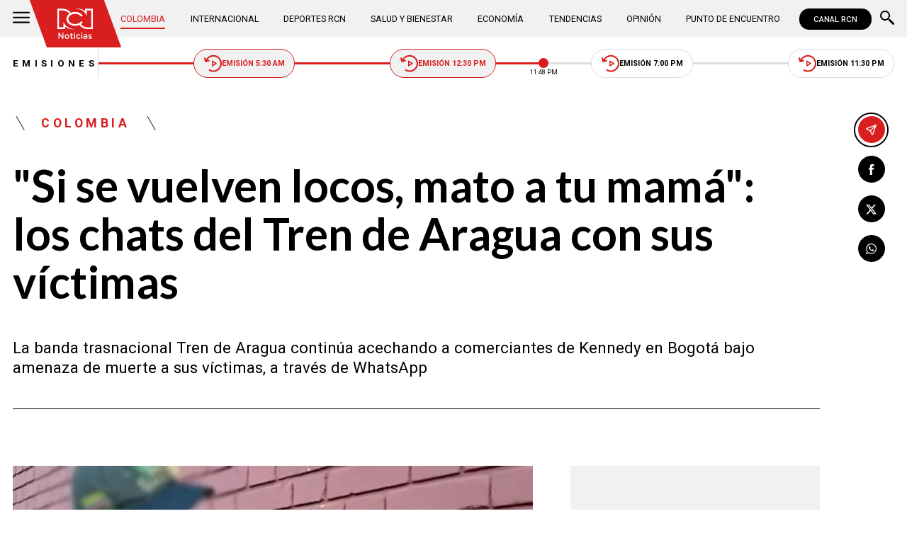

--- FILE ---
content_type: text/html; charset=utf-8
request_url: https://www.noticiasrcn.com/colombia/si-se-vuelven-locos-mato-a-tu-mama-los-chats-del-tren-de-aragua-con-sus-victimas-451481
body_size: 11865
content:
<!DOCTYPE html>
<html lang="es">
<head>
    <title>&quot;Si se vuelven locos, mato a tu mam&#xE1;&quot;: los chats del Tren de Aragua con sus v&#xED;ctimas | Noticias RCN</title>
    <meta charset="utf-8" />
<meta http-equiv="x-ua-compatible" content="ie=edge">
<meta name="viewport" content="width=device-width, initial-scale=1.0">
<meta name="author" content="Noticias RCN" />
<meta name="version" content="3.0.13.0" />
	<meta name="description" content="La banda trasnacional Tren de Aragua contin&#xFA;a acechando a comerciantes de Kennedy en Bogot&#xE1; bajo amenaza de muerte a sus v&#xED;ctimas, a trav&#xE9;s de WhatsApp" />
	<meta name="keywords" content="Inseguridad en Bogot&#xE1;" />
	<meta name="news_keywords" content="Inseguridad en Bogot&#xE1;" />
	<link href="https://www.noticiasrcn.com/colombia/si-se-vuelven-locos-mato-a-tu-mama-los-chats-del-tren-de-aragua-con-sus-victimas-451481" rel="canonical">

	<link rel="amphtml" href="https://amp.noticiasrcn.com/colombia/si-se-vuelven-locos-mato-a-tu-mama-los-chats-del-tren-de-aragua-con-sus-victimas-451481">
	<meta name="robots" content="index, follow, max-image-preview:large">

            <meta name="twitter:card" content="summary_large_image" />
            <meta name="twitter:site" content="@NoticiasRCN" />
            <meta name="twitter:creator" content="@NoticiasRCN" />
            <meta name="twitter:title" content="&quot;Si se vuelven locos, mato a tu mam&#xE1;&quot;: los chats del Tren de Aragua con sus v&#xED;ctimas | Noticias RCN" />
            <meta name="twitter:description" content="La banda trasnacional Tren de Aragua contin&#xFA;a acechando a comerciantes de Kennedy en Bogot&#xE1; bajo amenaza de muerte a sus v&#xED;ctimas, a trav&#xE9;s de WhatsApp" />
            <meta name="twitter:image" content="https://imagenes.noticiasrcn.com/ImgNoticias/tren-de-aragua%20%281%29.webp?w=1280" />

    <meta property="og:site_name" content="Noticias RCN">
    <meta property="og:title" content="&quot;Si se vuelven locos, mato a tu mam&#xE1;&quot;: los chats del Tren de Aragua con sus v&#xED;ctimas | Noticias RCN" />
    <meta property="og:type" content="article" />
    <meta property="og:url" content="https://www.noticiasrcn.com/colombia/si-se-vuelven-locos-mato-a-tu-mama-los-chats-del-tren-de-aragua-con-sus-victimas-451481" />
    <meta property="og:image" content="https://imagenes.noticiasrcn.com/ImgNoticias/tren-de-aragua%20%281%29.webp?w=1280" />
    <meta property="og:image:type" content="image/jpeg" />
    <meta property="og:image:alt" content="&quot;Si se vuelven locos, mato a tu mam&#xE1;&quot;: los chats del Tren de Aragua con sus v&#xED;ctimas | Noticias RCN" />
    <meta property=”og:image:width” content="826" />
    <meta property=”og:image:height” content="460" />
    <meta property="og:description" content="La banda trasnacional Tren de Aragua contin&#xFA;a acechando a comerciantes de Kennedy en Bogot&#xE1; bajo amenaza de muerte a sus v&#xED;ctimas, a trav&#xE9;s de WhatsApp" />
    <meta property="og:locale" content="es_CO" />
    <!--Whatsapp-->
    <meta property="og:image" content="https://imagenes.noticiasrcn.com/ImgNoticias/tren-de-aragua%20%281%29.webp?w=400&amp;r=1_1" />
    <meta property="og:image:type" content="image/jpeg" />
        <meta property="fb:pages" content="154413711236788" />

<link rel="apple-touch-icon" sizes="180x180" href="/__assets/favicon/apple-touch-icon.png">
<link rel="alternate icon" href="/__assets/favicon/favicon.ico" sizes="16x16">
<meta name="msapplication-config" content="/__assets/favicon/browserconfig.xml">
<meta name="msapplication-TileColor" content="#da532c">
<link rel="mask-icon" href="/__assets/favicon/safari-pinned-tab.svg" color="#0b4bbd">
<link rel="icon" type="image/svg+xml" href="/__assets/favicon/favicon.svg">
<meta name="theme-color" content="#ffffff">
    <meta property="article:published_time" content="08/08/2023 22:42:55 -05:00" />
    <meta property="article:modified_time" content="08/08/2023 23:55:35 -05:00" />
        <meta property="mrf:authors" content="cmsadmin@larepublica.com.co" />
        <meta property="mrf:tags" content="contentType:Estándar;tags:Inseguridad en Bogotá" />
        <meta property="mrf:sections" content="Colombia">


	<script type="application/ld&#x2B;json">
		{"@id":"https://www.noticiasrcn.com/#publisher","name":"Noticias RCN","logo":{"url":"https://imagenes.noticiasrcn.com/img/nrcn-logo.png","width":320,"height":270,"@context":"http://schema.org","@type":"ImageObject"},"url":"https://www.noticiasrcn.com","sameAs":["https://twitter.com/NoticiasRCN","https://www.facebook.com/NoticiasRCN","https://www.youtube.com/channel/UCnr6pbeXJmkNQJ9PSYle7QQ","https://www.instagram.com/noticiasrcn"],"address":{"streetAddress":"Av. de las Américas #65-82","addressLocality":"Bogotá D.C","postalCode":"111611","addressRegion":"Bogotá D.C","addressCountry":"CO","@context":"http://schema.org","@type":"PostalAddress"},"@context":"http://schema.org","@type":"NewsMediaOrganization"}
	</script>
	<script type="application/ld&#x2B;json">
		{"itemListElement":[{"position":1,"name":"Colombia","item":"https://www.noticiasrcn.com/colombia","@context":"http://schema.org","@type":"ListItem"},{"position":2,"name":"\"Si se vuelven locos, mato a tu mamá\": los chats del Tren de Aragua con sus víctimas","@context":"http://schema.org","@type":"ListItem"}],"@context":"http://schema.org","@type":"BreadcrumbList"}
	</script>
	<script type="application/ld&#x2B;json">
		{"headline":"\"Si se vuelven locos, mato a tu mamá\": los chats del Tren de Aragua con sus víctimas","articleSection":"Colombia","datePublished":"2023-08-08T22:42:55-05:00","dateModified":"2023-08-08T23:55:35-05:00","description":"La banda trasnacional Tren de Aragua continúa acechando a comerciantes de Kennedy en Bogotá bajo amenaza de muerte a sus víctimas, a través de WhatsApp","publisher":{"@id":"https://www.noticiasrcn.com/#publisher"},"image":[{"url":"https://imagenes.noticiasrcn.com/ImgNoticias/tren-de-aragua%20%281%29.webp","width":826,"height":460,"caption":"Dos mujeres y un hombre del Tren de Aragua fueron capturados por extorsionar a comerciantes de Kennedy / Foto: Gaula.","@context":"http://schema.org","@type":"ImageObject"},{"url":"https://imagenes.noticiasrcn.com/ImgNoticias/tren-de-aragua%20%281%29.webp?r=4_3","width":613,"height":460,"caption":"Dos mujeres y un hombre del Tren de Aragua fueron capturados por extorsionar a comerciantes de Kennedy / Foto: Gaula.","@context":"http://schema.org","@type":"ImageObject"},{"url":"https://imagenes.noticiasrcn.com/ImgNoticias/tren-de-aragua%20%281%29.webp?r=1_1","width":460,"height":460,"caption":"Dos mujeres y un hombre del Tren de Aragua fueron capturados por extorsionar a comerciantes de Kennedy / Foto: Gaula.","@context":"http://schema.org","@type":"ImageObject"}],"author":[{"@id":"https://www.noticiasrcn.com/#publisher","name":"Noticias RCN","logo":{"url":"https://imagenes.noticiasrcn.com/img/nrcn-logo.png","width":320,"height":270,"@context":"http://schema.org","@type":"ImageObject"},"url":"https://www.noticiasrcn.com","sameAs":["https://twitter.com/NoticiasRCN","https://www.facebook.com/NoticiasRCN","https://www.youtube.com/channel/UCnr6pbeXJmkNQJ9PSYle7QQ","https://www.instagram.com/noticiasrcn"],"address":{"streetAddress":"Av. de las Américas #65-82","addressLocality":"Bogotá D.C","postalCode":"111611","addressRegion":"Bogotá D.C","addressCountry":"CO","@context":"http://schema.org","@type":"PostalAddress"},"@context":"http://schema.org","@type":"NewsMediaOrganization"}],"wordCount":697,"url":"https://www.noticiasrcn.com/colombia/si-se-vuelven-locos-mato-a-tu-mama-los-chats-del-tren-de-aragua-con-sus-victimas-451481","mainEntityOfPage":"https://www.noticiasrcn.com/colombia/si-se-vuelven-locos-mato-a-tu-mama-los-chats-del-tren-de-aragua-con-sus-victimas-451481","speakable":{"xPath":["/html/head/title","/html/head/meta[@name='description']/@content"],"@context":"http://schema.org","@type":"SpeakableSpecification"},"@context":"http://schema.org","@type":"NewsArticle"}
	</script>

            <script>
            dataLayer = [{
                'isMobile': false,
                'postId': '451481',
                'postDateTime': '2023-08-08 22:42:55',
            }];
        </script>
<!-- Google Tag Manager -->
<script>
    (function (w, d, s, l, i) {
        w[l] = w[l] || []; w[l].push({
            'gtm.start':
                new Date().getTime(), event: 'gtm.js'
        }); var f = d.getElementsByTagName(s)[0],
            j = d.createElement(s), dl = l != 'dataLayer' ? '&l=' + l : ''; j.async = true; j.src =
                'https://www.googletagmanager.com/gtm.js?id=' + i + dl; f.parentNode.insertBefore(j, f);
    })(window, document, 'script', 'dataLayer', 'GTM-5LFX3MS3');</script>
<!-- End Google Tag Manager -->

    <link rel="preconnect" href="https://fonts.googleapis.com">
    <link rel="preconnect" href="https://fonts.gstatic.com" crossorigin>
    <link href="https://fonts.googleapis.com/css2?family=Lato:ital,wght@0,400;0,700;1,400;1,700&family=Roboto+Serif:ital,opsz,wght@0,8..144,100..900;1,8..144,100..900&family=Roboto:ital,wght@0,400;0,500;0,700;1,400;1,500;1,700&display=swap" rel="stylesheet">
    
    
    
        <script type="text/javascript">
            window.trends = {
                'postId': '451481',
                'postDateTime': '2023-08-08 22:42:55',
            }
        </script>
    


    
            <noscript><link rel="stylesheet" href="/__assets/assets/v2.0.0/desktop-post-standard-TavxLfG1.css" /></noscript>
            <link rel="preload" href="/__assets/assets/v2.0.0/desktop-post-standard-TavxLfG1.css" as="style" />
    
</head>
<body>
    <!-- Google Tag Manager (noscript) -->
    <noscript>
        <iframe src="https://www.googletagmanager.com/ns.html?id=GTM-5LFX3MS3"
                height="0" width="0" style="display:none;visibility:hidden">
        </iframe>
    </noscript>
    <!-- End Google Tag Manager (noscript) -->
    <style id="loading-styles">
    .loading_screen {
        background: linear-gradient(to bottom, #f9f9f9 10%, #eeeff3 100%);
        left: 0;
        height: 100%;
        position: fixed;
        top: 0;
        width: 100%;
        z-index: 10000;
        display: flex;
        flex-direction: column;
        justify-content: center;
        align-items: center;
    }

        .loading_screen .icon-logo {
            height: 80px;
            width: auto;
            fill: #555;
        }

        .loader {
            width: 8px;
            height: 8px;
            border-radius: 50%;
            display: block;
            margin: 15px auto;
            position: relative;
            color: #555;
            box-sizing: border-box;
            animation: animloader 750ms linear infinite alternate;
        }

    @keyframes animloader {
        0% {
            box-shadow: -38px -12px, -14px 0, 14px 0, 38px 0;
        }

        33% {
            box-shadow: -38px 0px, -14px -12px, 14px 0, 38px 0;
        }

        66% {
            box-shadow: -38px 0px, -14px 0, 14px -12px, 38px 0;
        }

        100% {
            box-shadow: -38px 0, -14px 0, 14px 0, 38px -12px;
        }
    }

</style>
<style id="hide-principal">
    #principal-html {
        display: none;
    }
</style>

<div class="loading_screen">
    <svg class="icon-logo" width="1216" height="1024" viewBox="0 0 1216 1024" preserveAspectRatio="xMinYMin" aria-hidden="true" focusable="false"><use href="/ui/v2/icons.svg#icon-logo"></use></svg>
    <span class="loader"></span>
</div>
<script>
    var loadingRemoved = false;
    var cleanLoading = function () {
        if (!loadingRemoved) {
            loadingRemoved = true;
            document.getElementById('hide-principal').remove();
            document.getElementsByClassName('loading_screen')[0].remove();
        }
    }
</script>
    <div id="principal-html" class="p-std">
        
        <header v-bind:class="{ scrolled: scrollPosition > 100 }" data-mrf-recirculation="Header">
    <div class="header">
        <div class="container">
            <button class="menu-icon" type="button" @click="openMenu" aria-label="Abrir Menú">
                <svg class="icon-menu" width="1024" height="1024" viewBox="0 0 1024 1024" preserveAspectRatio="xMinYMin" aria-hidden="true" focusable="false"><use href="/ui/v2/icons.svg#icon-menu"></use></svg>
            </button>

            <div class="side-menu" ref="sideMenuRef" v-bind:class="{ show: isMenuOpen }" data-mrf-recirculation="Menú Lateral">
    <div class="row">
        <a class="logo-inside" href="/" aria-label="Ir al inicio"><svg class="icon-logo" width="1216" height="1024" viewBox="0 0 1216 1024" preserveAspectRatio="xMinYMin" aria-hidden="true" focusable="false"><use href="/ui/v2/icons.svg#icon-logo"></use></svg></a>
        <button class="close" @click="closeMenu" aria-label="Cerrar Menú">
            <svg class="icon-close" width="1024" height="1024" viewBox="0 0 1024 1024" preserveAspectRatio="xMinYMin" aria-hidden="true" focusable="false"><use href="/ui/v2/icons.svg#icon-close"></use></svg>
        </button>
    </div>
    <nav class="menu">
        <collapse class="accordion c3" :collapsed="false" icon="arrowdown">
            <template v-slot:header>
                <div>Secciones</div>
            </template>
                <ul>
                            <li><a href="/colombia">Colombia</a></li>
                            <li><a href="/internacional">Internacional</a></li>
                            <li><a href="/salud-y-bienestar">Salud y Bienestar</a></li>
                            <li><a href="/opinion">Opini&#xF3;n</a></li>
                </ul>
                    <hr class="v">
                <ul>
                            <li><a href="/economia">Econom&#xED;a</a></li>
                            <li><a href="/tendencias">Tendencias</a></li>
                            <li><a href="/punto-de-encuentro">Punto de Encuentro</a></li>
                </ul>
                    <hr class="v">
                <ul>
                            <li><a href="/videos">Videos</a></li>
                            <li><a href="/emisiones">Emisiones</a></li>
                            <li><a href="/deportes">Deportes RCN</a></li>
                </ul>
        </collapse>
        <collapse class="accordion c2" :collapsed="false" icon="arrowdown">
            <template v-slot:header>
                <div>Punto de encuentro</div>
            </template>
                <ul>
                        <li><a href="/punto-de-encuentro/a-lo-que-vinimos">A lo que vinimos</a></li>
                        <li><a href="/punto-de-encuentro/encontremonos-en-las-regiones">Encontr&#xE9;monos en las regiones</a></li>
                        <li><a href="/punto-de-encuentro/informes-especiales">Informes especiales</a></li>
                        <li><a href="/punto-de-encuentro/la-entrevista-de-jose-manuel-acevedo">La entrevista de Jos&#xE9; Manuel Acevedo</a></li>
                        <li><a href="/punto-de-encuentro/los-datos-de-luza">Los datos de Luza</a></li>
                        <li><a href="/punto-de-encuentro/mujeres-que-inspiran">Mujeres que inspiran</a></li>
                        <li><a href="/punto-de-encuentro/retrato-hablado">Retrato Hablado</a></li>
                </ul>
                    <hr class="v">
                <ul>
                        <li><a href="/punto-de-encuentro/el-termometro">El term&#xF3;metro</a></li>
                        <li><a href="/punto-de-encuentro/hacia-el-corazon-de-la-tierra">Hacia el coraz&#xF3;n de la tierra</a></li>
                        <li><a href="/punto-de-encuentro/la-clave-economica">La Clave Econ&#xF3;mica</a></li>
                        <li><a href="/punto-de-encuentro/la-mesa-ancha">La Mesa Ancha</a></li>
                        <li><a href="/punto-de-encuentro/miercoles-de-salud">Mi&#xE9;rcoles de Salud</a></li>
                        <li><a href="/punto-de-encuentro/preciso-y-conciso">Preciso y conciso</a></li>
                        <li><a href="/punto-de-encuentro/tribuna-rcn">Tribuna RCN</a></li>
                </ul>
        </collapse>
        <collapse class="accordion c1" :collapsed="false" icon="arrowdown">
            <template v-slot:header>
                <div>Emisiones</div>
            </template>
            <menu-broadcasts></menu-broadcasts>
        </collapse>
            <div class="btn-container">
                <a href="https://www.whatsapp.com/channel/0029VZzgtsp8PgsABlHj6g3K" target="_blank" rel="nofollow" class="btn secondary">Suscribirse</a>
            </div>
    </nav>
        <ul class="social-networks">
                <li>
                    <a href="https://www.facebook.com/NoticiasRCN" target="_blank" rel="nofollow"><svg class="icon-facebook" width="1024" height="1024" viewBox="0 0 1024 1024" preserveAspectRatio="xMinYMin" aria-hidden="true" focusable="false"><use href="/ui/v2/icons.svg#icon-facebook"></use></svg></a>
                </li>
                <li>
                    <a href="https://twitter.com/NoticiasRCN" target="_blank" rel="nofollow"><svg class="icon-x" width="1024" height="1024" viewBox="0 0 1024 1024" preserveAspectRatio="xMinYMin" aria-hidden="true" focusable="false"><use href="/ui/v2/icons.svg#icon-x"></use></svg></a>
                </li>
                <li>
                    <a href="https://www.instagram.com/noticiasrcn/" target="_blank" rel="nofollow"><svg class="icon-instagram" width="1024" height="1024" viewBox="0 0 1024 1024" preserveAspectRatio="xMinYMin" aria-hidden="true" focusable="false"><use href="/ui/v2/icons.svg#icon-instagram"></use></svg></a>
                </li>
                <li>
                    <a href="https://www.youtube.com/c/NoticiasRCN/" target="_blank" rel="nofollow"><svg class="icon-youtube" width="1024" height="1024" viewBox="0 0 1024 1024" preserveAspectRatio="xMinYMin" aria-hidden="true" focusable="false"><use href="/ui/v2/icons.svg#icon-youtube"></use></svg></a>
                </li>
                <li>
                    <a href="https://www.whatsapp.com/channel/0029VZzgtsp8PgsABlHj6g3K" target="_blank" rel="nofollow">
                        <svg class="icon-whatsapp" width="1024" height="1024" viewBox="0 0 1024 1024" preserveAspectRatio="xMinYMin" aria-hidden="true" focusable="false"><use href="/ui/v2/icons.svg#icon-whatsapp"></use></svg>
                    </a>
                </li>
        </ul>
</div>
<div class="overlay" v-bind:class="{ show: isMenuOpen }"></div>

            <a class="logo" href="/" aria-label="Ir al inicio"><svg class="icon-logo" width="1216" height="1024" viewBox="0 0 1216 1024" preserveAspectRatio="xMinYMin" aria-hidden="true" focusable="false"><use href="/ui/v2/icons.svg#icon-logo"></use></svg></a>
            <nav class="categories">
                <ul>
                            <li><a class="active" href="/colombia">Colombia</a></li>
                            <li><a  href="/internacional">Internacional</a></li>
                            <li><a  href="/deportes">Deportes RCN</a></li>
                            <li><a  href="/salud-y-bienestar">Salud y Bienestar</a></li>
                            <li><a  href="/economia">Econom&#xED;a</a></li>
                            <li><a  href="/tendencias">Tendencias</a></li>
                            <li><a  href="/opinion">Opini&#xF3;n</a></li>
                            <li><a  href="/punto-de-encuentro">Punto de Encuentro</a></li>
                </ul>
            </nav>
            <div>
                <a href="https://www.canalrcn.com/co/noticias-rcn?utm_source=noticias&utm_medium=botonheader&utm_campaign=app" target="_blank" rel="nofollow" class="btn xs">
                    CANAL RCN
                </a>
            </div>
            <search-box></search-box>
        </div>
    </div>
    <header-broadcasts></header-broadcasts>
    <breaking-news></breaking-news>
</header>

        <main class="wrapper-main" v-bind:class="{bn: rcnStore.hasBreakingNews, scrolled: scrollPosition > 100}">
            

<article class="container main-article-container" data-mrf-recirculation="Cuerpo Noticia">
        <div class="post-header">
        <div class="breadcrumb">
                <a href="/colombia" class="kicker">Colombia</a>
        </div>
        <h1 class="title">&quot;Si se vuelven locos, mato a tu mam&#xE1;&quot;: los chats del Tren de Aragua con sus v&#xED;ctimas</h1>
        <h2 class="lead">La banda trasnacional Tren de Aragua contin&#xFA;a acechando a comerciantes de Kennedy en Bogot&#xE1; bajo amenaza de muerte a sus v&#xED;ctimas, a trav&#xE9;s de WhatsApp</h2>
        <hr class="full">
    </div>

    
    <div class="article-container">
        <div class="standard-content">
            <figure class="main-post-image">
                
	<img fetchpriority="high"
		 alt="Dos mujeres y un hombre del Tren de Aragua fueron capturados por extorsionar a comerciantes de Kennedy"
		 title="Dos mujeres y un hombre del Tren de Aragua fueron capturados por extorsionar a comerciantes de Kennedy / Foto: Gaula."
		 data-caption="Dos mujeres y un hombre del Tren de Aragua fueron capturados por extorsionar a comerciantes de Kennedy / Foto: Gaula."
		 data-description=""
		 data-src="https://imagenes.noticiasrcn.com/ImgNoticias/tren-de-aragua%20%281%29.webp"
		 src="https://imagenes.noticiasrcn.com/ImgNoticias/tren-de-aragua%20%281%29.webp?w=960"
		 height="460"
		 width="826"
		 onerror="this.src='data:image/svg+xml,%3Csvg xmlns=\'http://www.w3.org/2000/svg\' viewBox=\'0 0 826 460\'%3E%3C/svg%3E'" />

                    <figcaption>
                        <svg class="icon-camera" width="1024" height="1024" viewBox="0 0 1024 1024" preserveAspectRatio="xMinYMin" aria-hidden="true" focusable="false"><use href="/ui/v2/icons.svg#icon-camera"></use></svg>Dos mujeres y un hombre del Tren de Aragua fueron capturados por extorsionar a comerciantes de Kennedy / Foto: Gaula.
                    </figcaption>
            </figure>
            
	<div class="main-tag ">
			<div class="logo">
				<svg class="icon-logo" width="1216" height="1024" viewBox="0 0 1216 1024" preserveAspectRatio="xMinYMin" aria-hidden="true" focusable="false"><use href="/ui/v2/icons.svg#icon-logo"></use></svg>
				
    <img class="lazyload rounded"
         alt="Yhonay D&#xED;az - perfil"
         title="YhonayDiaz-perfil"
         data-src="https://imagenes.noticiasrcn.com/cms/2024/08/02142546/YhonayDiaz-perfil.webp"
         src="data:image/svg+xml,%3Csvg xmlns='http://www.w3.org/2000/svg' viewBox='0 0 900 900'%3E%3C/svg%3E"
         height="900"
         width="900"
         aria-hidden="true"
         onerror="this.src='data:image/svg+xml,%3Csvg xmlns=\'http://www.w3.org/2000/svg\' viewBox=\'0 0 900 900\'%3E%3C/svg%3E'" />
    <noscript>
        <img loading="lazy"
             class="rounded"
             alt="Yhonay D&#xED;az - perfil"
             title="YhonayDiaz-perfil"
             src="https://imagenes.noticiasrcn.com/cms/2024/08/02142546/YhonayDiaz-perfil.webp?w=480"
             height="900"
             width="900" />
    </noscript>

			</div>

		<div class="info">
					<p class="tag-title">Yhonay D&#xED;az</p>

			<div class="date">
				<span>agosto 08 de 2023</span>
				<hr class="v">
				<span>10:42 p.&#xA0;m.</span>
			</div>
		</div>
	
	</div>

            
	<a class="whatsapp-button" href="https://www.whatsapp.com/channel/0029VZzgtsp8PgsABlHj6g3K" target="_blank" rel="nofollow">
		<svg class="icon-whatsapp" width="1024" height="1024" viewBox="0 0 1024 1024" preserveAspectRatio="xMinYMin" aria-hidden="true" focusable="false"><use href="/ui/v2/icons.svg#icon-whatsapp"></use></svg> Unirse al canal de Whatsapp de Noticias RCN
	</a>



            <div class="content">
                <p>Son aterradores los mensajes de texto y notas de voz que reciben las víctimas de extorsión del <a href="https://noticiasrcn.com/bogota/audios-de-las-masacres-del-tren-de-aragua-449148" target="_blank">Tren de Aragua</a>, una banda criminal trasnacional que estaría detrás de múltiples crímenes, principalmente en <a href="/bogota/" target="_blank">Bogotá</a>.</p><p>El Gaula y la Policía Metropolitana de Bogotá revelaron los chats y los audios en los que amenazan de muertes a una de sus víctiimas. Este caso en particular, se trata de un comerciante de la localidad de Kennedy a quien le exigen la suma de $10.000.000 para evitar atentar contra su vida y la de su familia.</p><p>Tras cinco días de seguimiento, los investigadores&nbsp;lograron la captura en flagrancia de dos mujeres y un hombre, que en medio de la extorsión, llegaron a reducir el pago inicial a $7.000.000 a comerciantes a cambio de no atentar en contra de su integridad física o a sus locales comerciales y permitirles cumplir su actividad económica. Estos casos se presentaron en el barrio Potreritos de la localidad de Bosa y barrio Patio Bonito de Kennedy.</p><div class="ad-wrapper"><div id="gpt-ad-10"></div></div><h3>En contexto:&nbsp;<a href="https://noticiasrcn.com/bogota/audios-de-las-masacres-del-tren-de-aragua-449148" target="_blank">Temibles audios del Tren de Aragua: "Tú sabes que si joden, matamos al que sea, lanzamos granadas, todo”</a></h3><h2>Los aterradores mensajes del Tren de Aragua</h2><p>Uno de los chats que reveló el Gaula y que conoció Noticias RCN hacía referencia a un pago de $10.000.000, al parecer la víctima indicó que podía entregar tan solo $2.000.000, a lo que los extorsionistas se negaron.</p><p>Hacían referencia a una especie de descuento de esa misma cantidad, por lo que tendrían que pagar $8.000.000 para evitar un atentado contra su vida y la de su familia.</p><p>En el mensaje se evidencia que los criminales tenían claras cuáles eran las relaciones de la víctima, pues mencionan a un funcionario de la Policía. Amenazaban que si se ponían en conocimiento la situación, "vamos por su seres queridos":</p><blockquote><p>Mosca con el primo tuyo policía, si se vuelven locos te mato a tu mamá. Ya sabes</p></blockquote><p>En los audios, se escucha una voz con acento venezolano, en la que se le hace saber a la víctima que al entregar el dinero exigido, producto de la extorsión "te vamos a brindar seguridad"</p><p><figure><img loading="lazy" alt="chats tren aragua" height="299" width="138" data-src="https://imagenes.noticiasrcn.com/ImgNoticias/inline-images/WhatsApp%20Image%202023-08-08%20at%207.18.13%20AM.jpeg?VersionId=HISwklhX4iikdQUVswVURqhuXaD3UgBq" src="data:image/svg+xml,%3Csvg xmlns='http://www.w3.org/2000/svg' viewBox='0 0 138 299'%3E%3C/svg%3E" class="lazyload" /></figure><figure><img loading="lazy" alt="armas amenazas" height="296" width="167" data-src="https://imagenes.noticiasrcn.com/ImgNoticias/inline-images/WhatsApp%20Image%202023-08-08%20at%207.18.14%20AM.jpeg?VersionId=4QX5KxBwDN6JECLbRDHXs0NeoWFQRlHV" src="data:image/svg+xml,%3Csvg xmlns='http://www.w3.org/2000/svg' viewBox='0 0 167 296'%3E%3C/svg%3E" class="lazyload" /></figure></p><p>Además de los mensajes en los que se amenaza de muerte, les hacen llegar a sus víctimas fotografías de armas y granadas con las que atentarían de negarse a efectuar el pago.</p><h3>Vea también:&nbsp;<a href="/bogota/23-miembros-del-tren-de-aragua-capturados-en-bogota-448732" target="_blank"><strong>Duro golpe al 'Tren de Aragua': armas, granadas, drogas y 23 de sus miembros capturados</strong></a></h3><h2>Capturaron a tres extorsionistas del Tren de Aragua</h2><p>La Policía Metropolitana de Bogotá, en articulación con el Grupo de Acción Unificada por la Libertad Personal (Gaula), logró la captura de tres personas de nacionalidad venezolana, los cuales se dedicaban a intimidar a comerciantes con amenazas de muerte o afectación a sus establecimientos comerciales exigiéndoles altas sumas de dinero, a través de audios intimidatorios y fotografías, donde mostraban armas de fuego y artefactos explosivos.</p><p>Entre los capturados se encuentra una mujer quien era la encargada de recibir el dinero producto de la extorsión y transportarla a una residencia en la localidad de Kennedy, por su servicio de la actividad de mensajería criminal, esta mujer recibía 200.000 pesos; el segundo capturado corresponde a un hombre quien era el encargado de custodiar y transportar a través del servicio informal de bicicleta a la mujer que materializaba la extorsión; la tercera persona corresponde a quien sería la determinadora de<br />la acción delincuencial.</p><p>Estas capturas se realizaron en los barrios Amparo y Patio Bonito de la localidad de Kennedy, resaltando que entre el prontuario delictivo de estos individuos se encontró antecedentes por el delito de receptación.</p><p>Al momento se cuenta con dos víctimas por parte de este grupo y con información recopilada por parte del grupo GAULA, se pudo determinar que el hermano de una de las femeninas, se encuentra recluido en la cárcel ‘La Picota’ desde donde, posiblemente realizaba las llamadas telefónicas con la información suministrada por sus cómplices.</p><p>Las investigaciones continúan con el fin de establecer si estas personas, de nacionalidad extranjera, tienen algún vínculo con alias ‘Satanás’ quien probablemente sería la persona que dirige su actuar delinquir, desde fuera del país.</p><h3>Lea, además:&nbsp;<a href="https://noticiasrcn.com/colombia/audios-de-brayan-cabecilla-del-tren-de-aragua-449048" target="_blank">Exclusivo: audios de cabecilla del ‘Tren de Aragua’ detallan la frialdad de sus crímenes</a></h3>
            </div>
            
	<div class="tags-container">
		<svg class="icon-tag" width="1024" height="1024" viewBox="0 0 1024 1024" preserveAspectRatio="xMinYMin" aria-hidden="true" focusable="false"><use href="/ui/v2/icons.svg#icon-tag"></use></svg>
		<ul class="tags">
				<li>
					<a href="/temas/inseguridad-en-bogota">Inseguridad en Bogot&#xE1;</a>
				</li>
		</ul>
	</div>

            
	<a class="whatsapp-button" href="https://www.whatsapp.com/channel/0029VZzgtsp8PgsABlHj6g3K" target="_blank" rel="nofollow">
		<svg class="icon-whatsapp" width="1024" height="1024" viewBox="0 0 1024 1024" preserveAspectRatio="xMinYMin" aria-hidden="true" focusable="false"><use href="/ui/v2/icons.svg#icon-whatsapp"></use></svg> Unirse al canal de Whatsapp de Noticias RCN
	</a>



            	<a class="google-button" href="https://news.google.com/publications/CAAqBwgKMJ3FgQsw5qb9Ag" target="_blank" rel="nofollow">
		<img class="lazyload"
			 width="27"
			 height="27"
			 src="data:image/svg+xml,%3Csvg xmlns='http://www.w3.org/2000/svg' viewBox='0 0 25 25'%3E%3C/svg%3E"
			 data-src="/__assets/images/googlenews.svg"
			 alt="Google News" />
		Síguenos en Google News
	</a>

        </div>
        <div class="sidebar">
            <div id="gpt-ad-24" class="ad rectangle"></div>
            <trends2></trends2>
            <div id="gpt-ad-25" class="ad rectangle"></div>
        </div>
    </div>

    
	<ul class="share">
		<li class="send">
			<post-percentage></post-percentage>
			<span>
				<svg class="icon-send" width="1024" height="1024" viewBox="0 0 1024 1024" preserveAspectRatio="xMinYMin" aria-hidden="true" focusable="false"><use href="/ui/v2/icons.svg#icon-send"></use></svg>
			</span>
		</li>
		<li>
			<a href="https://www.facebook.com/share.php?display=page&amp;u=https%3A%2F%2Fwww.noticiasrcn.com%2Fcolombia%2Fsi-se-vuelven-locos-mato-a-tu-mama-los-chats-del-tren-de-aragua-con-sus-victimas-451481" target="_blank" rel="noopener" aria-label="Compartir en Facebook">
				<svg class="icon-facebook" width="1024" height="1024" viewBox="0 0 1024 1024" preserveAspectRatio="xMinYMin" aria-hidden="true" focusable="false"><use href="/ui/v2/icons.svg#icon-facebook"></use></svg>
			</a>
		</li>
		<li>
			<a href="https://twitter.com/intent/tweet?text=%22Si&#x2B;se&#x2B;vuelven&#x2B;locos%2C&#x2B;mato&#x2B;a&#x2B;tu&#x2B;mam%C3%A1%22%3A&#x2B;los&#x2B;chats&#x2B;del&#x2B;Tren&#x2B;de&#x2B;Aragua&#x2B;con&#x2B;sus&#x2B;v%C3%ADctimas&amp;url=https%3A%2F%2Fwww.noticiasrcn.com%2Fcolombia%2Fsi-se-vuelven-locos-mato-a-tu-mama-los-chats-del-tren-de-aragua-con-sus-victimas-451481&amp;via=NoticiasRCN" target="_blank" rel="noopener" aria-label="Compartir en X">
				<svg class="icon-x" width="1024" height="1024" viewBox="0 0 1024 1024" preserveAspectRatio="xMinYMin" aria-hidden="true" focusable="false"><use href="/ui/v2/icons.svg#icon-x"></use></svg>
			</a>
		</li>
		<li>
			<a href="https://wa.me/?text=Art%C3%ADculo&#x2B;%22Si&#x2B;se&#x2B;vuelven&#x2B;locos%2C&#x2B;mato&#x2B;a&#x2B;tu&#x2B;mam%C3%A1%22%3A&#x2B;los&#x2B;chats&#x2B;del&#x2B;Tren&#x2B;de&#x2B;Aragua&#x2B;con&#x2B;sus&#x2B;v%C3%ADctimas&#x2B;-&#x2B;https%3A%2F%2Fwww.noticiasrcn.com%2Fcolombia%2Fsi-se-vuelven-locos-mato-a-tu-mama-los-chats-del-tren-de-aragua-con-sus-victimas-451481" target="_blank" rel="noopener" aria-label="Compartir en Whatsapp">
				<svg class="icon-whatsapp" width="1024" height="1024" viewBox="0 0 1024 1024" preserveAspectRatio="xMinYMin" aria-hidden="true" focusable="false"><use href="/ui/v2/icons.svg#icon-whatsapp"></use></svg>
			</a>
		</li>
		<share-button title="&amp;quot;Si se vuelven locos, mato a tu mam&#xE1;&amp;quot;: los chats del Tren de Aragua con sus v&#xED;ctimas" url="https://www.noticiasrcn.com/colombia/si-se-vuelven-locos-mato-a-tu-mama-los-chats-del-tren-de-aragua-con-sus-victimas-451481"></share-button>
	</ul>

</article>



    <section class="container interests" data-mrf-recirculation="Te Puede Interesar">
        <div class="section-title">
            <h2>Te puede interesar</h2>
        </div>
	<div class="post-v">
		<a class="img-a" href="/colombia/distrito-responde-por-los-restos-de-animales-hallados-en-puente-aranda-esto-se-sabe-982837">
			
    <img class="lazyload"
         alt="Fosa com&#xFA;n de restos de animales en Bogot&#xE1;"
         title="Fosa com&#xFA;n de restos de animales en Bogot&#xE1;"
         data-src="https://imagenes.noticiasrcn.com/cms/2026/01/21183206/Fosa-comun-de-restos-de-animales-en-Bogota.webp"
         src="data:image/svg+xml,%3Csvg xmlns='http://www.w3.org/2000/svg' viewBox='0 0 1280 720'%3E%3C/svg%3E"
         height="720"
         width="1280" 
         aria-hidden="true"
         onerror="this.src='data:image/svg+xml,%3Csvg xmlns=\'http://www.w3.org/2000/svg\' viewBox=\'0 0 1280 720\'%3E%3C/svg%3E'" />
    <noscript>
        <img loading="lazy"
             alt="Fosa com&#xFA;n de restos de animales en Bogot&#xE1;"
             title="Fosa com&#xFA;n de restos de animales en Bogot&#xE1;"
             src="https://imagenes.noticiasrcn.com/cms/2026/01/21183206/Fosa-comun-de-restos-de-animales-en-Bogota.webp?w=480"
             height="720"
             width="1280" />
    </noscript>

			
		</a>
		<a href="/temas/animales" class="kicker">Animales</a>
		<h3 class="title">
			<a href="/colombia/distrito-responde-por-los-restos-de-animales-hallados-en-puente-aranda-esto-se-sabe-982837">Distrito responde por los restos de animales hallados en Puente Aranda: ni sacrificios ni consumo</a>
		</h3>
		<div class="time">
			<svg class="icon-clock" width="1024" height="1024" viewBox="0 0 1024 1024" preserveAspectRatio="xMinYMin" aria-hidden="true" focusable="false"><use href="/ui/v2/icons.svg#icon-clock"></use></svg>
			<post-time :created="1769038443000"></post-time>
		</div>
	</div>
	<div class="post-v">
		<a class="img-a" href="/colombia/frambuesas-envenenadas-con-talio-estos-son-los-efectos-que-genera-el-consumo-982828">
			
    <img class="lazyload"
         alt="Los peligros del talio."
         title="talio"
         data-src="https://imagenes.noticiasrcn.com/cms/2026/01/21180112/talio.webp"
         src="data:image/svg+xml,%3Csvg xmlns='http://www.w3.org/2000/svg' viewBox='0 0 1920 1080'%3E%3C/svg%3E"
         height="1080"
         width="1920" 
         aria-hidden="true"
         onerror="this.src='data:image/svg+xml,%3Csvg xmlns=\'http://www.w3.org/2000/svg\' viewBox=\'0 0 1920 1080\'%3E%3C/svg%3E'" />
    <noscript>
        <img loading="lazy"
             alt="Los peligros del talio."
             title="talio"
             src="https://imagenes.noticiasrcn.com/cms/2026/01/21180112/talio.webp?w=480"
             height="1080"
             width="1920" />
    </noscript>

			<svg class="icon-play" width="1024" height="1024" viewBox="0 0 1024 1024" preserveAspectRatio="xMinYMin" aria-hidden="true" focusable="false"><use href="/ui/v2/icons.svg#icon-play"></use></svg>
		</a>
		<a href="/temas/bogota" class="kicker">Bogot&#xE1;</a>
		<h3 class="title">
			<a href="/colombia/frambuesas-envenenadas-con-talio-estos-son-los-efectos-que-genera-el-consumo-982828">Caso de frambuesas envenenadas: &#xBF;Qu&#xE9; tan peligroso es el talio? Esto dicen los expertos</a>
		</h3>
		<div class="time">
			<svg class="icon-clock" width="1024" height="1024" viewBox="0 0 1024 1024" preserveAspectRatio="xMinYMin" aria-hidden="true" focusable="false"><use href="/ui/v2/icons.svg#icon-clock"></use></svg>
			<post-time :created="1769036724000"></post-time>
		</div>
	</div>
	<div class="post-v">
		<a class="img-a" href="/colombia/como-funcionaran-los-ingresos-y-horarios-en-la-final-santa-fe-vs-junior-982812">
			
    <img class="lazyload"
         alt="Estadio El Camp&#xED;n"
         title="Estadio El Camp&#xED;n"
         data-src="https://imagenes.noticiasrcn.com/cms/2026/01/21174614/Estadio-El-Campin.webp"
         src="data:image/svg+xml,%3Csvg xmlns='http://www.w3.org/2000/svg' viewBox='0 0 1920 1080'%3E%3C/svg%3E"
         height="1080"
         width="1920" 
         aria-hidden="true"
         onerror="this.src='data:image/svg+xml,%3Csvg xmlns=\'http://www.w3.org/2000/svg\' viewBox=\'0 0 1920 1080\'%3E%3C/svg%3E'" />
    <noscript>
        <img loading="lazy"
             alt="Estadio El Camp&#xED;n"
             title="Estadio El Camp&#xED;n"
             src="https://imagenes.noticiasrcn.com/cms/2026/01/21174614/Estadio-El-Campin.webp?w=480"
             height="1080"
             width="1920" />
    </noscript>

			
		</a>
		<a href="/temas/estadio-el-campin" class="kicker">Estadio El Camp&#xED;n</a>
		<h3 class="title">
			<a href="/colombia/como-funcionaran-los-ingresos-y-horarios-en-la-final-santa-fe-vs-junior-982812">Ojo si va a El Camp&#xED;n: as&#xED; cambiar&#xE1;n los ingresos, horarios y lo que estar&#xE1; prohibido en la final Santa Fe vs Junior</a>
		</h3>
		<div class="time">
			<svg class="icon-clock" width="1024" height="1024" viewBox="0 0 1024 1024" preserveAspectRatio="xMinYMin" aria-hidden="true" focusable="false"><use href="/ui/v2/icons.svg#icon-clock"></use></svg>
			<post-time :created="1769035818000"></post-time>
		</div>
	</div>
    </section>

<div class="container mgid-container lazyload" data-mgid="https://jsc.mgid.com/site/122511.js">
    <div data-type="_mgwidget" data-widget-id="1263650"></div>
</div>
<div id="gpt-ad-21" class="ad banner"></div>
<video-module></video-module>
<div id="gpt-ad-22" class="ad banner"></div>

    <section class="container other-news" data-mrf-recirculation="Otras Noticias">
        <div class="section-title">
            <h2>Otras Noticias</h2>
        </div>
	<div class="post-v">
		<a class="img-a" href="/internacional/trump-arma-usada-para-capturar-a-maduro-982838">
			
    <img class="lazyload"
         alt="Trump-Maduro"
         title="trump-maduro"
         data-src="https://imagenes.noticiasrcn.com/cms/2025/12/11172918/sanciones-estados-unidos-trump-sobrinos-nicolas-maduro.webp"
         src="data:image/svg+xml,%3Csvg xmlns='http://www.w3.org/2000/svg' viewBox='0 0 1920 1080'%3E%3C/svg%3E"
         height="1080"
         width="1920" 
         aria-hidden="true"
         onerror="this.src='data:image/svg+xml,%3Csvg xmlns=\'http://www.w3.org/2000/svg\' viewBox=\'0 0 1920 1080\'%3E%3C/svg%3E'" />
    <noscript>
        <img loading="lazy"
             alt="Trump-Maduro"
             title="trump-maduro"
             src="https://imagenes.noticiasrcn.com/cms/2025/12/11172918/sanciones-estados-unidos-trump-sobrinos-nicolas-maduro.webp?w=480"
             height="1080"
             width="1920" />
    </noscript>

			
		</a>
		<a href="/temas/donald-trump" class="kicker">Donald Trump</a>
		<h3 class="title">
			<a href="/internacional/trump-arma-usada-para-capturar-a-maduro-982838">Trump habl&#xF3; del arma &#x201C;que nadie m&#xE1;s tiene&#x201D; usada para capturar a Maduro</a>
		</h3>
			<p class="lead">Donald Trump dio detalles del arma in&#xE9;dita empleada por EE. UU. en Caracas para capturar a Nicol&#xE1;s Maduro.</p>
		<div class="time">
			<svg class="icon-clock" width="1024" height="1024" viewBox="0 0 1024 1024" preserveAspectRatio="xMinYMin" aria-hidden="true" focusable="false"><use href="/ui/v2/icons.svg#icon-clock"></use></svg>
			<post-time :created="1769038169000"></post-time>
		</div>
	</div>
	<div class="post-v">
		<a class="img-a" href="/deportes/bayern-munich-2-0-union-saint-gilloise-resumen-y-goles-982839">
			
    <img class="lazyload"
         alt="Bayern M&#xFA;nich"
         title="avance-octavos"
         data-src="https://imagenes.noticiasrcn.com/cms/2026/01/21181834/avance-octavos.webp"
         src="data:image/svg+xml,%3Csvg xmlns='http://www.w3.org/2000/svg' viewBox='0 0 1920 1080'%3E%3C/svg%3E"
         height="1080"
         width="1920" 
         aria-hidden="true"
         onerror="this.src='data:image/svg+xml,%3Csvg xmlns=\'http://www.w3.org/2000/svg\' viewBox=\'0 0 1920 1080\'%3E%3C/svg%3E'" />
    <noscript>
        <img loading="lazy"
             alt="Bayern M&#xFA;nich"
             title="avance-octavos"
             src="https://imagenes.noticiasrcn.com/cms/2026/01/21181834/avance-octavos.webp?w=480"
             height="1080"
             width="1920" />
    </noscript>

			
		</a>
		<a href="/temas/bayern-munich" class="kicker">Bayern M&#xFA;nich</a>
		<h3 class="title">
			<a href="/deportes/bayern-munich-2-0-union-saint-gilloise-resumen-y-goles-982839">As&#xED; fue la clasificaci&#xF3;n de Luis D&#xED;az y Bayern M&#xFA;nich a los octavos de la Champions League</a>
		</h3>
			<p class="lead">El Bayern M&#xFA;nich de Luis D&#xED;az sell&#xF3; su tiquete a los octavos de final de la Champions League con victoria. Vea el resumen y los goles.</p>
		<div class="time">
			<svg class="icon-clock" width="1024" height="1024" viewBox="0 0 1024 1024" preserveAspectRatio="xMinYMin" aria-hidden="true" focusable="false"><use href="/ui/v2/icons.svg#icon-clock"></use></svg>
			<post-time :created="1769037766000"></post-time>
		</div>
	</div>
        <hr class="v">
	<div class="post-v small">
		<div class="kicker-container">
			<a href="/temas/david-beckham" class="kicker">David Beckham</a>
			
		</div>
		<h3 class="title">
			<a href="/tendencias/david-beckham-hablo-por-acusaciones-de-su-hijo-brooklyn-982788">David Beckham rompi&#xF3; el silencio tras fuertes acusaciones de su hijo mayor</a>
		</h3>
		<div class="time">
			<svg class="icon-clock" width="1024" height="1024" viewBox="0 0 1024 1024" preserveAspectRatio="xMinYMin" aria-hidden="true" focusable="false"><use href="/ui/v2/icons.svg#icon-clock"></use></svg>
			<post-time :created="1769036794000"></post-time>
		</div>
	</div>
	<div class="post-v small">
		<div class="kicker-container">
			<a href="/temas/ministerio-de-salud" class="kicker">Ministerio de Salud</a>
			<svg class="icon-play" width="1024" height="1024" viewBox="0 0 1024 1024" preserveAspectRatio="xMinYMin" aria-hidden="true" focusable="false"><use href="/ui/v2/icons.svg#icon-play"></use></svg>
		</div>
		<h3 class="title">
			<a href="/salud-y-bienestar/ministerio-de-salud-amenaza-con-millonaria-multa-a-hospital-universitario-de-santander-982827">Ministerio de Salud amenaza con millonaria multa a Hospital Universitario de Santander</a>
		</h3>
		<div class="time">
			<svg class="icon-clock" width="1024" height="1024" viewBox="0 0 1024 1024" preserveAspectRatio="xMinYMin" aria-hidden="true" focusable="false"><use href="/ui/v2/icons.svg#icon-clock"></use></svg>
			<post-time :created="1769036675000"></post-time>
		</div>
	</div>
	<div class="post-v small">
		<div class="kicker-container">
			<a href="/temas/ministerio-de-vivienda" class="kicker">Ministerio de Vivienda</a>
			
		</div>
		<h3 class="title">
			<a href="/economia/gobierno-nacional-lanza-convocatoria-con-subsidios-de-hasta-22-smmlv-para-mejoramiento-vivienda-982825">Gobierno Nacional lanza convocatoria con subsidios de hasta 22 SMMLV para mejoramiento vivienda</a>
		</h3>
		<div class="time">
			<svg class="icon-clock" width="1024" height="1024" viewBox="0 0 1024 1024" preserveAspectRatio="xMinYMin" aria-hidden="true" focusable="false"><use href="/ui/v2/icons.svg#icon-clock"></use></svg>
			<post-time :created="1769036623000"></post-time>
		</div>
	</div>
    </section>

<div id="gpt-ad-23" class="ad banner"></div>

        </main>
        
	<footer data-mrf-recirculation="Footer">
		<div class="container">
			<div class="company">
				<svg class="icon-logo" width="1216" height="1024" viewBox="0 0 1216 1024" preserveAspectRatio="xMinYMin" aria-hidden="true" focusable="false"><use href="/ui/v2/icons.svg#icon-logo"></use></svg>
					<ul class="social-networks">
							<li>
								<a href="https://www.facebook.com/NoticiasRCN" target="_blank" rel="nofollow"><svg class="icon-facebook" width="1024" height="1024" viewBox="0 0 1024 1024" preserveAspectRatio="xMinYMin" aria-hidden="true" focusable="false"><use href="/ui/v2/icons.svg#icon-facebook"></use></svg></a>
							</li>
							<li>
								<a href="https://twitter.com/NoticiasRCN" target="_blank" rel="nofollow"><svg class="icon-x" width="1024" height="1024" viewBox="0 0 1024 1024" preserveAspectRatio="xMinYMin" aria-hidden="true" focusable="false"><use href="/ui/v2/icons.svg#icon-x"></use></svg></a>
							</li>
							<li>
								<a href="https://www.instagram.com/noticiasrcn/" target="_blank" rel="nofollow"><svg class="icon-instagram" width="1024" height="1024" viewBox="0 0 1024 1024" preserveAspectRatio="xMinYMin" aria-hidden="true" focusable="false"><use href="/ui/v2/icons.svg#icon-instagram"></use></svg></a>
							</li>
							<li>
								<a href="https://www.youtube.com/c/NoticiasRCN/" target="_blank" rel="nofollow"><svg class="icon-youtube" width="1024" height="1024" viewBox="0 0 1024 1024" preserveAspectRatio="xMinYMin" aria-hidden="true" focusable="false"><use href="/ui/v2/icons.svg#icon-youtube"></use></svg></a>
							</li>
					</ul>
			</div>
				<div class="corporate underline">
					<div class="footer-title">Corporativo</div>
					<ul>
							<li><a href="https://www.responsabilidadsocialcanalrcn.com/" target="_blank" rel="nofollow">Responsabilidad social</a></li>
							<li><a href="https://documentos.canalrcn.com/varios/memorando-cronograma-cierre%202023_V5.pdf" target="_blank" rel="nofollow">Facturaci&#xF3;n electr&#xF3;nica</a></li>
							<li><a href="https://corporativocanalrcn.com/atencion-al-televidente/" target="_blank" rel="nofollow">Atenci&#xF3;n al televidente</a></li>
							<li><a href="https://www.responsabilidadsocialcanalrcn.com/" target="_blank" rel="nofollow">Informe de sostenibilidad</a></li>
							<li><a href="https://media.canalrcn.com/politicas/CodigoAutoregulacion.pdf" target="_blank" rel="nofollow">C&#xF3;digo de regulaci&#xF3;n</a></li>
							<li><a href="https://www.rcnventasinternacionales.com/es/home/" target="_blank" rel="nofollow">Ventas internacionales</a></li>
							<li><a href="https://login.microsoftonline.com/login.srf?bk=1402443929" target="_blank" rel="nofollow">Correo empresarial</a></li>
							<li><a href="https://corporativocanalrcn.com/linea-etica/" target="_blank" rel="nofollow">Linea &#xE9;tica</a></li>
							<li><a href="https://www.prensacanalrcn.com" target="_blank" rel="nofollow">Prensa rcn</a></li>
							<li><a href="https://corporativocanalrcn.com/oba/" target="_blank" rel="nofollow">OBA</a></li>
							<li><a href="https://corporativocanalrcn.com/atencion-al-inversionista/" target="_blank" rel="nofollow">Atenci&#xF3;n al inversionista</a></li>
					</ul>
				</div>
				<hr class="v">
				<div class="allies underline">
					<div class="footer-title">Medios Aliados</div>
						<ul>
								<li><a href="https://www.ntn24.com/" target="_blank" rel="nofollow">NTN24</a></li>
								<li><a href="https://www.rcntotal.com/" target="_blank" rel="nofollow">RCN Total</a></li>
								<li><a href="https://www.rcnradio.com/" target="_blank" rel="nofollow">RCN RADIO</a></li>
								<li><a href="https://www.lafm.com.co/" target="_blank" rel="nofollow">LA F.M.</a></li>
								<li><a href="https://www.deportesrcn.com/" target="_blank" rel="nofollow">Deportes RCN</a></li>
								<li><a href="https://www.lamega.com.co/" target="_blank" rel="nofollow">LA MEGA</a></li>
						</ul>
						<ul>
								<li><a href="https://www.tdtparatodos.tv/" target="_blank" rel="nofollow">TDT</a></li>
						</ul>
						<ul>
								<li><a href="https://www.larepublica.co/" target="_blank" rel="nofollow">LA REP&#xDA;BLICA</a></li>
								<li><a href="https://www.asuntoslegales.com.co/" target="_blank" rel="nofollow">ASUNTOS LEGALES</a></li>
								<li><a href="https://www.agronegocios.co/" target="_blank" rel="nofollow">AGRONEGOCIOS</a></li>
						</ul>
				</div>
				<div class="portals underline">
					<div class="footer-title">Nuestros portales</div>
					<ul>
							<li><a href="https://www.canalrcn.com/" target="_blank" rel="nofollow">CANAL RCN</a></li>
							<li><a href="https://www.zona-interactiva.canalrcn.com/" target="_blank" rel="nofollow">ZONA INTERACTIVA</a></li>
							<li><a href="https://www.superlike.com/" target="_blank" rel="nofollow">SUPERLIKE</a></li>
							<li><a href="https://www.marketrcn.com/" target="_blank" rel="nofollow">MARKET RCN</a></li>
					</ul>
				</div>
				<hr>

			<div class="legal underline">
				<ul>
					<li><strong>Un producto de RCN TELEVISIÓN 2026</strong></li>
					<li><a target="_blank" rel="nofollow" href="https://www.noticiasrcn.com/politica-de-privacidad">Política de Datos Personales</a></li>
					<li><a target="_blank" rel="nofollow" href="https://www.noticiasrcn.com/politica-de-cookies">Política de Cookies</a></li>
					<li><a target="_blank" rel="nofollow" href="https://www.noticiasrcn.com/terminos-y-condiciones">Términos y Condiciones</a></li>
				</ul>
					<ul>
							<li>
								<a target="_blank" rel="nofollow" href="https://www.asomedios.com/" class="asomedios">
									<img height="30"
										 width="32"
										 class="lazyload"
										 src="data:image/svg+xml,%3Csvg xmlns='http://www.w3.org/2000/svg' viewBox='0 0 32 30'%3E%3C/svg%3E"
										 data-src="/__assets/images/asomedios.svg"
										 alt="Asomedios" />
								</a>
							</li>
							<li>
								<a target="_blank" rel="nofollow" href="https://www.iabcolombia.com/" class="iab">
									<img height="30"
										 width="95"
										 class="lazyload"
										 src="data:image/svg+xml,%3Csvg xmlns='http://www.w3.org/2000/svg' viewBox='0 0 95 30'%3E%3C/svg%3E"
										 data-src="/__assets/images/iab.svg"
										 alt="IAB Colombia" />
								</a>
							</li>
					</ul>
			</div>
		</div>
	</footer>
	<cookies-banner cookies-policy-url="https://www.noticiasrcn.com/politica-de-cookies" disclaimer-url="https://www.noticiasrcn.com/terminos-y-condiciones"></cookies-banner>

    </div>

   
    <div id="gpt-ad-28" class="ad intersticial"></div>
    <div id="gpt-ad-29" class="ad anchor"></div>

    
    
    
    
    
            <link rel="stylesheet" href="/__assets/assets/v2.0.0/desktop-post-standard-TavxLfG1.css" media="none" onload="media = 'all';cleanLoading()">
            <script type="module" src="/__assets/assets/v2.0.0/desktop-post-standard-DlDw7Eot.js"></script>
    

        <script>
            var adTargeting = {"RCNTV_ID":["451481"],"RCNTV_Name":["colombia"],"RCNTV_FORMAT":["standard"]};
            var ads = {"gpt-ad-21":{"name":"/205320464/RCNTV/NOTICIAS_RCN/INTERNAS/RCNTV_NOTICIAS_RCN_INTERNAS_D_BARRA_COMPUESTA","sizes":[[728,90],[970,90],[990,90]],"collapse":false,"outOfPage":false},"gpt-ad-10":{"name":"/205320464/RCNTV/NOTICIAS_RCN/INTERNAS/RCNTV_NOTICIAS_RCN_INTERNAS_D_INREAD","sizes":[[300,250],[300,300],[320,480],[336,280],[336,336]],"collapse":false,"outOfPage":false},"gpt-ad-22":{"name":"/205320464/RCNTV/NOTICIAS_RCN/INTERNAS/RCNTV_NOTICIAS_RCN_INTERNAS_D_BARRA_COMPUESTA_2","sizes":[[728,90],[970,90],[990,90]],"collapse":false,"outOfPage":false},"gpt-ad-23":{"name":"/205320464/RCNTV/NOTICIAS_RCN/INTERNAS/RCNTV_NOTICIAS_RCN_INTERNAS_D_BARRA_HEADER","sizes":[[728,90],[970,90],[990,90]],"collapse":false,"outOfPage":false},"gpt-ad-24":{"name":"/205320464/RCNTV/NOTICIAS_RCN/INTERNAS/RCNTV_NOTICIAS_RCN_INTERNAS_D_RP_1_COMPUESTO","sizes":[[300,250],[320,480],[300,600],[336,280],[336,336]],"collapse":false,"outOfPage":false},"gpt-ad-25":{"name":"/205320464/RCNTV/NOTICIAS_RCN/INTERNAS/RCNTV_NOTICIAS_RCN_INTERNAS_D_RP_2_SIMPLE","sizes":[[300,250],[340,480],[336,280],[336,336]],"collapse":false,"outOfPage":false},"gpt-ad-27":{"name":"/205320464/RCNTV/NOTICIAS_RCN/INTERNAS/RCNTV_NOTICIAS_RCN_INTERNAS_D_PREGUNTA_DIA","sizes":[[1,1]],"collapse":false,"outOfPage":true},"gpt-ad-28":{"name":"/205320464/RCNTV/NOTICIAS_RCN/INTERNAS/RCNTV_NOTICIAS_RCN_INTERNAS_D_INTERSTICIAL_WEB","sizes":[[320,480],[300,250],[336,280]],"collapse":false,"outOfPage":true},"gpt-ad-29":{"name":"/205320464/RCNTV/NOTICIAS_RCN/INTERNAS/RCNTV_NOTICIAS_RCN_INTERNAS_D_ANCHOR","sizes":[[728,90],[980,90],[990,90],[970,90]],"collapse":false,"outOfPage":true}};
        </script>
<script>
    function loadAds() {
        if (window.initAds) {
            window.initAds();
        } else {
            setTimeout(loadAds, 100);
        }
    }

    var googletag = googletag || {};
    googletag.cmd = googletag.cmd || [];
    var adSlots = {};
    var enabledAdUnits = null;

    googletag.cmd.push(function() {
        var adDivs = document.querySelectorAll('div[id^="gpt-ad-"]');
        var enabledAdUnitsList = [];
        for (var i = 0; i < adDivs.length; i++) {
            var adId = adDivs[i].getAttribute("id");
            var adConfig = ads[adId];
            if (adConfig) {
                 var outOfPageFormat = adConfig.name.includes("ANCHOR") ? googletag.enums.OutOfPageFormat.BOTTOM_ANCHOR : adConfig.name.includes("INTERSTICIAL")
                                 ? googletag.enums.OutOfPageFormat.INTERSTITIAL : adId;
                if (adConfig.outOfPage) {
                    adSlots[adId] = googletag
                        .defineOutOfPageSlot(adConfig.name, outOfPageFormat)
                        .addService(googletag.pubads());
                }
                else if (adConfig.collapse) {
                    adSlots[adId] = googletag.defineSlot(adConfig.name, adConfig.sizes, adId)
                                             .addService(googletag.pubads())
                                             .setCollapseEmptyDiv(true, true);
                }
                else {
                    adSlots[adId] = googletag.defineSlot(adConfig.name, adConfig.sizes, adId)
                                             .addService(googletag.pubads());
                }

                enabledAdUnitsList.push(adId);
            }
        }

        googletag.pubads().enableLazyLoad({
            fetchMarginPercent: 200,
            renderMarginPercent: 100,
            mobileScaling: 2
        });

        if (adTargeting) {
            for (var key in adTargeting) {
                googletag.pubads().setTargeting(key, adTargeting[key]);
            }
        }

        if (localStorage.getItem("gam_segment")) {
            const seg = JSON.parse(localStorage.getItem("gam_segment"));
            if(seg && seg.length) {
                googletag.pubads().setTargeting("SEGMENT", seg);
            }
        }
        googletag.pubads().disableInitialLoad();
        googletag.enableServices();
        enabledAdUnits = enabledAdUnitsList;
        for (var i = 0; i < adDivs.length; i++) {
            var adId = adDivs[i].getAttribute("id");
            var adConfig = ads[adId];
            if (adConfig) {
                if (adConfig.outOfPage) {
                    if (!adConfig.name.includes("ANCHOR") && !adConfig.name.includes("INTERSTICIAL")) {
                        googletag.display(adId);
                        googletag.pubads().refresh(adId);
                    }
                    else {
                        googletag.display(adSlots[adId]);
                        googletag.pubads().refresh([adSlots[adId]]);
                    }
                }

            }
        }
        loadAds();
    });
</script>
<script async src="https://securepubads.g.doubleclick.net/tag/js/gpt.js"></script>
            <script>
                var segmentPageData = {"name":"Article","properties":{"authors":["Yhonay Díaz"],"categories":["Colombia"],"tags":["Inseguridad en Bogotá"],"description":"La banda trasnacional Tren de Aragua continúa acechando a comerciantes de Kennedy en Bogotá bajo amenaza de muerte a sus víctimas, a través de WhatsApp","format":"standard","has_embed_media":true,"word_count":697}};
            </script>
            <script type="module" src="https://segment.lalr.co/prd/1.2.1/nrcn.es.js"></script>
        
<script type="text/javascript">
    !function () {
        "use strict"; function e(e) {
            var t = !(arguments.length >
                1 && void 0 !== arguments[1]) || arguments[1],
                c = document.createElement("script"); c.src = e, t ? c.type =
                    "module" : (c.async = !0, c.type = "text/javascript",
                        c.setAttribute("nomodule", ""));
            var n = document.getElementsByTagName("script")[0]; n.parentNode.insertBefore(c, n)
        }
        !function (t, c) {
            !function (t, c, n) {
                var a, o, r; n.accountId = c,
                    null !== (a = t.marfeel) && void 0 !== a || (t.marfeel = {}), null !== (o = (r = t.marfeel).cmd)
                    && void 0 !== o || (r.cmd = []), t.marfeel.config = n; var i = "https://sdk.mrf.io/statics";
                e("".concat(i, "/marfeel-sdk.js?id=").concat(c), !0), e("".concat(i, "/marfeel-sdk.es5.js?id=").concat(c), !1)
            }(t, c, arguments.length > 2 && void 0 !== arguments[2] ? arguments[2] : {})
        }(window, 5020, {} /* Config */)
    }();
</script>        

    <noscript>
        <style>
            .lazyload, div[id^="gpt-ad-"], [v-if] {
                display: none;
            }
        </style>
    </noscript>

</body>
</html>




--- FILE ---
content_type: text/html; charset=utf-8
request_url: https://www.google.com/recaptcha/api2/aframe
body_size: 155
content:
<!DOCTYPE HTML><html><head><meta http-equiv="content-type" content="text/html; charset=UTF-8"></head><body><script nonce="A1RjxYiaHCk4n7PAGP6LKQ">/** Anti-fraud and anti-abuse applications only. See google.com/recaptcha */ try{var clients={'sodar':'https://pagead2.googlesyndication.com/pagead/sodar?'};window.addEventListener("message",function(a){try{if(a.source===window.parent){var b=JSON.parse(a.data);var c=clients[b['id']];if(c){var d=document.createElement('img');d.src=c+b['params']+'&rc='+(localStorage.getItem("rc::a")?sessionStorage.getItem("rc::b"):"");window.document.body.appendChild(d);sessionStorage.setItem("rc::e",parseInt(sessionStorage.getItem("rc::e")||0)+1);localStorage.setItem("rc::h",'1769039286525');}}}catch(b){}});window.parent.postMessage("_grecaptcha_ready", "*");}catch(b){}</script></body></html>

--- FILE ---
content_type: application/javascript; charset=utf-8
request_url: https://fundingchoicesmessages.google.com/f/AGSKWxWz6kq3Vh6tYhRIXxRAWJFsjSD1Zh6cdcOxzgwboWhthmwveI0t-fGJ6w0nh49MBppl1M9n4s1zv1dlAZxFCd0c2MHZ1P_ouNdeq9hJ7ZQw20CBbE5DRNCMyCtRsU9XsErdKlFj-oIQAfJuMhrQSTH2APGd4vMkkQCFyx3yuQ3uF--yfgtNDv6eNyMN/_/logo-ads./ExternalAdNetworkViewlogLogServlet?/banner160x600-/adocean./ShowInterstitialAd.
body_size: -1292
content:
window['afcf7117-d344-47c0-bf4b-ac23caf2b68f'] = true;

--- FILE ---
content_type: application/javascript
request_url: https://www.noticiasrcn.com/__assets/assets/v2.0.0/desktop-post-standard-DlDw7Eot.js
body_size: -537
content:
import{l as e,m as a,s as r,z as t,A as n}from"./base-8b02TX8z.js";import{i,_ as o,a as u,u as c}from"./ShareButton-C-65uPk1.js";e({PostPercentage:o,ShareButton:u},null,()=>{const s=r();return{...t(),...n(),...c(),rcnStore:s}});a();i();


--- FILE ---
content_type: application/javascript; charset=UTF-8
request_url: https://adapi.smartadserver.com/genericpost
body_size: 1317
content:
sas.noad("sas_152379");